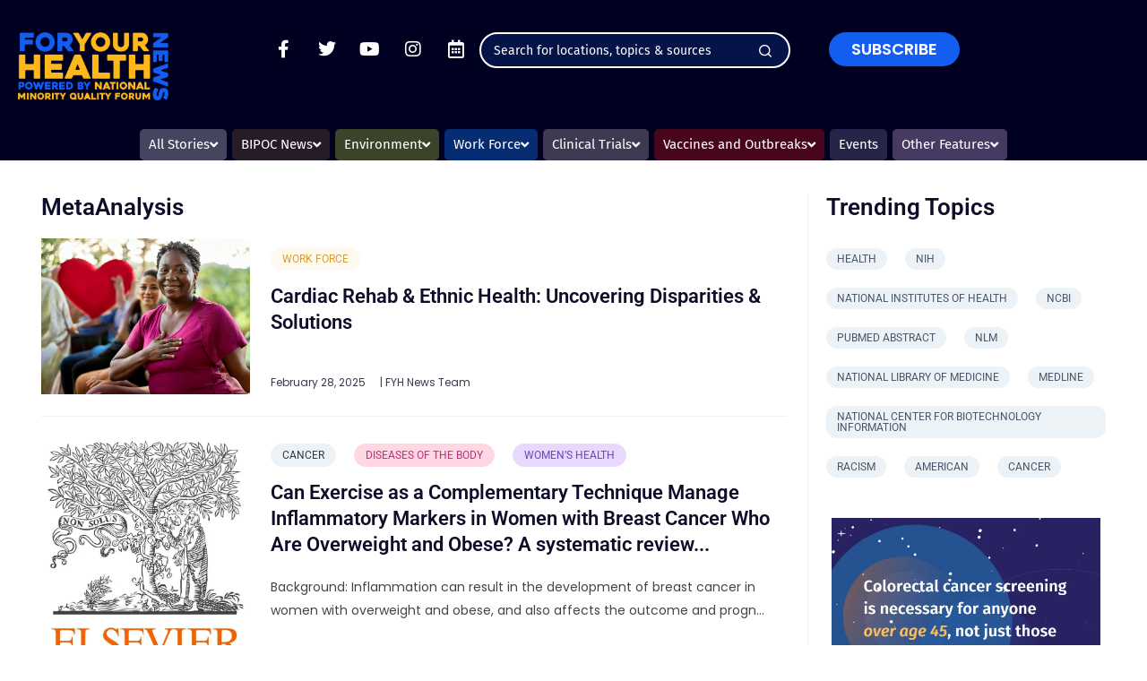

--- FILE ---
content_type: text/html; charset=utf-8
request_url: https://www.google.com/recaptcha/api2/anchor?ar=1&k=6LdepzwkAAAAAI5gKp3knhNk5FkHqUzR7xTeo23C&co=aHR0cHM6Ly9meWgubmV3czo0NDM.&hl=en&v=PoyoqOPhxBO7pBk68S4YbpHZ&size=invisible&anchor-ms=20000&execute-ms=30000&cb=fi0jaas1dhuj
body_size: 48575
content:
<!DOCTYPE HTML><html dir="ltr" lang="en"><head><meta http-equiv="Content-Type" content="text/html; charset=UTF-8">
<meta http-equiv="X-UA-Compatible" content="IE=edge">
<title>reCAPTCHA</title>
<style type="text/css">
/* cyrillic-ext */
@font-face {
  font-family: 'Roboto';
  font-style: normal;
  font-weight: 400;
  font-stretch: 100%;
  src: url(//fonts.gstatic.com/s/roboto/v48/KFO7CnqEu92Fr1ME7kSn66aGLdTylUAMa3GUBHMdazTgWw.woff2) format('woff2');
  unicode-range: U+0460-052F, U+1C80-1C8A, U+20B4, U+2DE0-2DFF, U+A640-A69F, U+FE2E-FE2F;
}
/* cyrillic */
@font-face {
  font-family: 'Roboto';
  font-style: normal;
  font-weight: 400;
  font-stretch: 100%;
  src: url(//fonts.gstatic.com/s/roboto/v48/KFO7CnqEu92Fr1ME7kSn66aGLdTylUAMa3iUBHMdazTgWw.woff2) format('woff2');
  unicode-range: U+0301, U+0400-045F, U+0490-0491, U+04B0-04B1, U+2116;
}
/* greek-ext */
@font-face {
  font-family: 'Roboto';
  font-style: normal;
  font-weight: 400;
  font-stretch: 100%;
  src: url(//fonts.gstatic.com/s/roboto/v48/KFO7CnqEu92Fr1ME7kSn66aGLdTylUAMa3CUBHMdazTgWw.woff2) format('woff2');
  unicode-range: U+1F00-1FFF;
}
/* greek */
@font-face {
  font-family: 'Roboto';
  font-style: normal;
  font-weight: 400;
  font-stretch: 100%;
  src: url(//fonts.gstatic.com/s/roboto/v48/KFO7CnqEu92Fr1ME7kSn66aGLdTylUAMa3-UBHMdazTgWw.woff2) format('woff2');
  unicode-range: U+0370-0377, U+037A-037F, U+0384-038A, U+038C, U+038E-03A1, U+03A3-03FF;
}
/* math */
@font-face {
  font-family: 'Roboto';
  font-style: normal;
  font-weight: 400;
  font-stretch: 100%;
  src: url(//fonts.gstatic.com/s/roboto/v48/KFO7CnqEu92Fr1ME7kSn66aGLdTylUAMawCUBHMdazTgWw.woff2) format('woff2');
  unicode-range: U+0302-0303, U+0305, U+0307-0308, U+0310, U+0312, U+0315, U+031A, U+0326-0327, U+032C, U+032F-0330, U+0332-0333, U+0338, U+033A, U+0346, U+034D, U+0391-03A1, U+03A3-03A9, U+03B1-03C9, U+03D1, U+03D5-03D6, U+03F0-03F1, U+03F4-03F5, U+2016-2017, U+2034-2038, U+203C, U+2040, U+2043, U+2047, U+2050, U+2057, U+205F, U+2070-2071, U+2074-208E, U+2090-209C, U+20D0-20DC, U+20E1, U+20E5-20EF, U+2100-2112, U+2114-2115, U+2117-2121, U+2123-214F, U+2190, U+2192, U+2194-21AE, U+21B0-21E5, U+21F1-21F2, U+21F4-2211, U+2213-2214, U+2216-22FF, U+2308-230B, U+2310, U+2319, U+231C-2321, U+2336-237A, U+237C, U+2395, U+239B-23B7, U+23D0, U+23DC-23E1, U+2474-2475, U+25AF, U+25B3, U+25B7, U+25BD, U+25C1, U+25CA, U+25CC, U+25FB, U+266D-266F, U+27C0-27FF, U+2900-2AFF, U+2B0E-2B11, U+2B30-2B4C, U+2BFE, U+3030, U+FF5B, U+FF5D, U+1D400-1D7FF, U+1EE00-1EEFF;
}
/* symbols */
@font-face {
  font-family: 'Roboto';
  font-style: normal;
  font-weight: 400;
  font-stretch: 100%;
  src: url(//fonts.gstatic.com/s/roboto/v48/KFO7CnqEu92Fr1ME7kSn66aGLdTylUAMaxKUBHMdazTgWw.woff2) format('woff2');
  unicode-range: U+0001-000C, U+000E-001F, U+007F-009F, U+20DD-20E0, U+20E2-20E4, U+2150-218F, U+2190, U+2192, U+2194-2199, U+21AF, U+21E6-21F0, U+21F3, U+2218-2219, U+2299, U+22C4-22C6, U+2300-243F, U+2440-244A, U+2460-24FF, U+25A0-27BF, U+2800-28FF, U+2921-2922, U+2981, U+29BF, U+29EB, U+2B00-2BFF, U+4DC0-4DFF, U+FFF9-FFFB, U+10140-1018E, U+10190-1019C, U+101A0, U+101D0-101FD, U+102E0-102FB, U+10E60-10E7E, U+1D2C0-1D2D3, U+1D2E0-1D37F, U+1F000-1F0FF, U+1F100-1F1AD, U+1F1E6-1F1FF, U+1F30D-1F30F, U+1F315, U+1F31C, U+1F31E, U+1F320-1F32C, U+1F336, U+1F378, U+1F37D, U+1F382, U+1F393-1F39F, U+1F3A7-1F3A8, U+1F3AC-1F3AF, U+1F3C2, U+1F3C4-1F3C6, U+1F3CA-1F3CE, U+1F3D4-1F3E0, U+1F3ED, U+1F3F1-1F3F3, U+1F3F5-1F3F7, U+1F408, U+1F415, U+1F41F, U+1F426, U+1F43F, U+1F441-1F442, U+1F444, U+1F446-1F449, U+1F44C-1F44E, U+1F453, U+1F46A, U+1F47D, U+1F4A3, U+1F4B0, U+1F4B3, U+1F4B9, U+1F4BB, U+1F4BF, U+1F4C8-1F4CB, U+1F4D6, U+1F4DA, U+1F4DF, U+1F4E3-1F4E6, U+1F4EA-1F4ED, U+1F4F7, U+1F4F9-1F4FB, U+1F4FD-1F4FE, U+1F503, U+1F507-1F50B, U+1F50D, U+1F512-1F513, U+1F53E-1F54A, U+1F54F-1F5FA, U+1F610, U+1F650-1F67F, U+1F687, U+1F68D, U+1F691, U+1F694, U+1F698, U+1F6AD, U+1F6B2, U+1F6B9-1F6BA, U+1F6BC, U+1F6C6-1F6CF, U+1F6D3-1F6D7, U+1F6E0-1F6EA, U+1F6F0-1F6F3, U+1F6F7-1F6FC, U+1F700-1F7FF, U+1F800-1F80B, U+1F810-1F847, U+1F850-1F859, U+1F860-1F887, U+1F890-1F8AD, U+1F8B0-1F8BB, U+1F8C0-1F8C1, U+1F900-1F90B, U+1F93B, U+1F946, U+1F984, U+1F996, U+1F9E9, U+1FA00-1FA6F, U+1FA70-1FA7C, U+1FA80-1FA89, U+1FA8F-1FAC6, U+1FACE-1FADC, U+1FADF-1FAE9, U+1FAF0-1FAF8, U+1FB00-1FBFF;
}
/* vietnamese */
@font-face {
  font-family: 'Roboto';
  font-style: normal;
  font-weight: 400;
  font-stretch: 100%;
  src: url(//fonts.gstatic.com/s/roboto/v48/KFO7CnqEu92Fr1ME7kSn66aGLdTylUAMa3OUBHMdazTgWw.woff2) format('woff2');
  unicode-range: U+0102-0103, U+0110-0111, U+0128-0129, U+0168-0169, U+01A0-01A1, U+01AF-01B0, U+0300-0301, U+0303-0304, U+0308-0309, U+0323, U+0329, U+1EA0-1EF9, U+20AB;
}
/* latin-ext */
@font-face {
  font-family: 'Roboto';
  font-style: normal;
  font-weight: 400;
  font-stretch: 100%;
  src: url(//fonts.gstatic.com/s/roboto/v48/KFO7CnqEu92Fr1ME7kSn66aGLdTylUAMa3KUBHMdazTgWw.woff2) format('woff2');
  unicode-range: U+0100-02BA, U+02BD-02C5, U+02C7-02CC, U+02CE-02D7, U+02DD-02FF, U+0304, U+0308, U+0329, U+1D00-1DBF, U+1E00-1E9F, U+1EF2-1EFF, U+2020, U+20A0-20AB, U+20AD-20C0, U+2113, U+2C60-2C7F, U+A720-A7FF;
}
/* latin */
@font-face {
  font-family: 'Roboto';
  font-style: normal;
  font-weight: 400;
  font-stretch: 100%;
  src: url(//fonts.gstatic.com/s/roboto/v48/KFO7CnqEu92Fr1ME7kSn66aGLdTylUAMa3yUBHMdazQ.woff2) format('woff2');
  unicode-range: U+0000-00FF, U+0131, U+0152-0153, U+02BB-02BC, U+02C6, U+02DA, U+02DC, U+0304, U+0308, U+0329, U+2000-206F, U+20AC, U+2122, U+2191, U+2193, U+2212, U+2215, U+FEFF, U+FFFD;
}
/* cyrillic-ext */
@font-face {
  font-family: 'Roboto';
  font-style: normal;
  font-weight: 500;
  font-stretch: 100%;
  src: url(//fonts.gstatic.com/s/roboto/v48/KFO7CnqEu92Fr1ME7kSn66aGLdTylUAMa3GUBHMdazTgWw.woff2) format('woff2');
  unicode-range: U+0460-052F, U+1C80-1C8A, U+20B4, U+2DE0-2DFF, U+A640-A69F, U+FE2E-FE2F;
}
/* cyrillic */
@font-face {
  font-family: 'Roboto';
  font-style: normal;
  font-weight: 500;
  font-stretch: 100%;
  src: url(//fonts.gstatic.com/s/roboto/v48/KFO7CnqEu92Fr1ME7kSn66aGLdTylUAMa3iUBHMdazTgWw.woff2) format('woff2');
  unicode-range: U+0301, U+0400-045F, U+0490-0491, U+04B0-04B1, U+2116;
}
/* greek-ext */
@font-face {
  font-family: 'Roboto';
  font-style: normal;
  font-weight: 500;
  font-stretch: 100%;
  src: url(//fonts.gstatic.com/s/roboto/v48/KFO7CnqEu92Fr1ME7kSn66aGLdTylUAMa3CUBHMdazTgWw.woff2) format('woff2');
  unicode-range: U+1F00-1FFF;
}
/* greek */
@font-face {
  font-family: 'Roboto';
  font-style: normal;
  font-weight: 500;
  font-stretch: 100%;
  src: url(//fonts.gstatic.com/s/roboto/v48/KFO7CnqEu92Fr1ME7kSn66aGLdTylUAMa3-UBHMdazTgWw.woff2) format('woff2');
  unicode-range: U+0370-0377, U+037A-037F, U+0384-038A, U+038C, U+038E-03A1, U+03A3-03FF;
}
/* math */
@font-face {
  font-family: 'Roboto';
  font-style: normal;
  font-weight: 500;
  font-stretch: 100%;
  src: url(//fonts.gstatic.com/s/roboto/v48/KFO7CnqEu92Fr1ME7kSn66aGLdTylUAMawCUBHMdazTgWw.woff2) format('woff2');
  unicode-range: U+0302-0303, U+0305, U+0307-0308, U+0310, U+0312, U+0315, U+031A, U+0326-0327, U+032C, U+032F-0330, U+0332-0333, U+0338, U+033A, U+0346, U+034D, U+0391-03A1, U+03A3-03A9, U+03B1-03C9, U+03D1, U+03D5-03D6, U+03F0-03F1, U+03F4-03F5, U+2016-2017, U+2034-2038, U+203C, U+2040, U+2043, U+2047, U+2050, U+2057, U+205F, U+2070-2071, U+2074-208E, U+2090-209C, U+20D0-20DC, U+20E1, U+20E5-20EF, U+2100-2112, U+2114-2115, U+2117-2121, U+2123-214F, U+2190, U+2192, U+2194-21AE, U+21B0-21E5, U+21F1-21F2, U+21F4-2211, U+2213-2214, U+2216-22FF, U+2308-230B, U+2310, U+2319, U+231C-2321, U+2336-237A, U+237C, U+2395, U+239B-23B7, U+23D0, U+23DC-23E1, U+2474-2475, U+25AF, U+25B3, U+25B7, U+25BD, U+25C1, U+25CA, U+25CC, U+25FB, U+266D-266F, U+27C0-27FF, U+2900-2AFF, U+2B0E-2B11, U+2B30-2B4C, U+2BFE, U+3030, U+FF5B, U+FF5D, U+1D400-1D7FF, U+1EE00-1EEFF;
}
/* symbols */
@font-face {
  font-family: 'Roboto';
  font-style: normal;
  font-weight: 500;
  font-stretch: 100%;
  src: url(//fonts.gstatic.com/s/roboto/v48/KFO7CnqEu92Fr1ME7kSn66aGLdTylUAMaxKUBHMdazTgWw.woff2) format('woff2');
  unicode-range: U+0001-000C, U+000E-001F, U+007F-009F, U+20DD-20E0, U+20E2-20E4, U+2150-218F, U+2190, U+2192, U+2194-2199, U+21AF, U+21E6-21F0, U+21F3, U+2218-2219, U+2299, U+22C4-22C6, U+2300-243F, U+2440-244A, U+2460-24FF, U+25A0-27BF, U+2800-28FF, U+2921-2922, U+2981, U+29BF, U+29EB, U+2B00-2BFF, U+4DC0-4DFF, U+FFF9-FFFB, U+10140-1018E, U+10190-1019C, U+101A0, U+101D0-101FD, U+102E0-102FB, U+10E60-10E7E, U+1D2C0-1D2D3, U+1D2E0-1D37F, U+1F000-1F0FF, U+1F100-1F1AD, U+1F1E6-1F1FF, U+1F30D-1F30F, U+1F315, U+1F31C, U+1F31E, U+1F320-1F32C, U+1F336, U+1F378, U+1F37D, U+1F382, U+1F393-1F39F, U+1F3A7-1F3A8, U+1F3AC-1F3AF, U+1F3C2, U+1F3C4-1F3C6, U+1F3CA-1F3CE, U+1F3D4-1F3E0, U+1F3ED, U+1F3F1-1F3F3, U+1F3F5-1F3F7, U+1F408, U+1F415, U+1F41F, U+1F426, U+1F43F, U+1F441-1F442, U+1F444, U+1F446-1F449, U+1F44C-1F44E, U+1F453, U+1F46A, U+1F47D, U+1F4A3, U+1F4B0, U+1F4B3, U+1F4B9, U+1F4BB, U+1F4BF, U+1F4C8-1F4CB, U+1F4D6, U+1F4DA, U+1F4DF, U+1F4E3-1F4E6, U+1F4EA-1F4ED, U+1F4F7, U+1F4F9-1F4FB, U+1F4FD-1F4FE, U+1F503, U+1F507-1F50B, U+1F50D, U+1F512-1F513, U+1F53E-1F54A, U+1F54F-1F5FA, U+1F610, U+1F650-1F67F, U+1F687, U+1F68D, U+1F691, U+1F694, U+1F698, U+1F6AD, U+1F6B2, U+1F6B9-1F6BA, U+1F6BC, U+1F6C6-1F6CF, U+1F6D3-1F6D7, U+1F6E0-1F6EA, U+1F6F0-1F6F3, U+1F6F7-1F6FC, U+1F700-1F7FF, U+1F800-1F80B, U+1F810-1F847, U+1F850-1F859, U+1F860-1F887, U+1F890-1F8AD, U+1F8B0-1F8BB, U+1F8C0-1F8C1, U+1F900-1F90B, U+1F93B, U+1F946, U+1F984, U+1F996, U+1F9E9, U+1FA00-1FA6F, U+1FA70-1FA7C, U+1FA80-1FA89, U+1FA8F-1FAC6, U+1FACE-1FADC, U+1FADF-1FAE9, U+1FAF0-1FAF8, U+1FB00-1FBFF;
}
/* vietnamese */
@font-face {
  font-family: 'Roboto';
  font-style: normal;
  font-weight: 500;
  font-stretch: 100%;
  src: url(//fonts.gstatic.com/s/roboto/v48/KFO7CnqEu92Fr1ME7kSn66aGLdTylUAMa3OUBHMdazTgWw.woff2) format('woff2');
  unicode-range: U+0102-0103, U+0110-0111, U+0128-0129, U+0168-0169, U+01A0-01A1, U+01AF-01B0, U+0300-0301, U+0303-0304, U+0308-0309, U+0323, U+0329, U+1EA0-1EF9, U+20AB;
}
/* latin-ext */
@font-face {
  font-family: 'Roboto';
  font-style: normal;
  font-weight: 500;
  font-stretch: 100%;
  src: url(//fonts.gstatic.com/s/roboto/v48/KFO7CnqEu92Fr1ME7kSn66aGLdTylUAMa3KUBHMdazTgWw.woff2) format('woff2');
  unicode-range: U+0100-02BA, U+02BD-02C5, U+02C7-02CC, U+02CE-02D7, U+02DD-02FF, U+0304, U+0308, U+0329, U+1D00-1DBF, U+1E00-1E9F, U+1EF2-1EFF, U+2020, U+20A0-20AB, U+20AD-20C0, U+2113, U+2C60-2C7F, U+A720-A7FF;
}
/* latin */
@font-face {
  font-family: 'Roboto';
  font-style: normal;
  font-weight: 500;
  font-stretch: 100%;
  src: url(//fonts.gstatic.com/s/roboto/v48/KFO7CnqEu92Fr1ME7kSn66aGLdTylUAMa3yUBHMdazQ.woff2) format('woff2');
  unicode-range: U+0000-00FF, U+0131, U+0152-0153, U+02BB-02BC, U+02C6, U+02DA, U+02DC, U+0304, U+0308, U+0329, U+2000-206F, U+20AC, U+2122, U+2191, U+2193, U+2212, U+2215, U+FEFF, U+FFFD;
}
/* cyrillic-ext */
@font-face {
  font-family: 'Roboto';
  font-style: normal;
  font-weight: 900;
  font-stretch: 100%;
  src: url(//fonts.gstatic.com/s/roboto/v48/KFO7CnqEu92Fr1ME7kSn66aGLdTylUAMa3GUBHMdazTgWw.woff2) format('woff2');
  unicode-range: U+0460-052F, U+1C80-1C8A, U+20B4, U+2DE0-2DFF, U+A640-A69F, U+FE2E-FE2F;
}
/* cyrillic */
@font-face {
  font-family: 'Roboto';
  font-style: normal;
  font-weight: 900;
  font-stretch: 100%;
  src: url(//fonts.gstatic.com/s/roboto/v48/KFO7CnqEu92Fr1ME7kSn66aGLdTylUAMa3iUBHMdazTgWw.woff2) format('woff2');
  unicode-range: U+0301, U+0400-045F, U+0490-0491, U+04B0-04B1, U+2116;
}
/* greek-ext */
@font-face {
  font-family: 'Roboto';
  font-style: normal;
  font-weight: 900;
  font-stretch: 100%;
  src: url(//fonts.gstatic.com/s/roboto/v48/KFO7CnqEu92Fr1ME7kSn66aGLdTylUAMa3CUBHMdazTgWw.woff2) format('woff2');
  unicode-range: U+1F00-1FFF;
}
/* greek */
@font-face {
  font-family: 'Roboto';
  font-style: normal;
  font-weight: 900;
  font-stretch: 100%;
  src: url(//fonts.gstatic.com/s/roboto/v48/KFO7CnqEu92Fr1ME7kSn66aGLdTylUAMa3-UBHMdazTgWw.woff2) format('woff2');
  unicode-range: U+0370-0377, U+037A-037F, U+0384-038A, U+038C, U+038E-03A1, U+03A3-03FF;
}
/* math */
@font-face {
  font-family: 'Roboto';
  font-style: normal;
  font-weight: 900;
  font-stretch: 100%;
  src: url(//fonts.gstatic.com/s/roboto/v48/KFO7CnqEu92Fr1ME7kSn66aGLdTylUAMawCUBHMdazTgWw.woff2) format('woff2');
  unicode-range: U+0302-0303, U+0305, U+0307-0308, U+0310, U+0312, U+0315, U+031A, U+0326-0327, U+032C, U+032F-0330, U+0332-0333, U+0338, U+033A, U+0346, U+034D, U+0391-03A1, U+03A3-03A9, U+03B1-03C9, U+03D1, U+03D5-03D6, U+03F0-03F1, U+03F4-03F5, U+2016-2017, U+2034-2038, U+203C, U+2040, U+2043, U+2047, U+2050, U+2057, U+205F, U+2070-2071, U+2074-208E, U+2090-209C, U+20D0-20DC, U+20E1, U+20E5-20EF, U+2100-2112, U+2114-2115, U+2117-2121, U+2123-214F, U+2190, U+2192, U+2194-21AE, U+21B0-21E5, U+21F1-21F2, U+21F4-2211, U+2213-2214, U+2216-22FF, U+2308-230B, U+2310, U+2319, U+231C-2321, U+2336-237A, U+237C, U+2395, U+239B-23B7, U+23D0, U+23DC-23E1, U+2474-2475, U+25AF, U+25B3, U+25B7, U+25BD, U+25C1, U+25CA, U+25CC, U+25FB, U+266D-266F, U+27C0-27FF, U+2900-2AFF, U+2B0E-2B11, U+2B30-2B4C, U+2BFE, U+3030, U+FF5B, U+FF5D, U+1D400-1D7FF, U+1EE00-1EEFF;
}
/* symbols */
@font-face {
  font-family: 'Roboto';
  font-style: normal;
  font-weight: 900;
  font-stretch: 100%;
  src: url(//fonts.gstatic.com/s/roboto/v48/KFO7CnqEu92Fr1ME7kSn66aGLdTylUAMaxKUBHMdazTgWw.woff2) format('woff2');
  unicode-range: U+0001-000C, U+000E-001F, U+007F-009F, U+20DD-20E0, U+20E2-20E4, U+2150-218F, U+2190, U+2192, U+2194-2199, U+21AF, U+21E6-21F0, U+21F3, U+2218-2219, U+2299, U+22C4-22C6, U+2300-243F, U+2440-244A, U+2460-24FF, U+25A0-27BF, U+2800-28FF, U+2921-2922, U+2981, U+29BF, U+29EB, U+2B00-2BFF, U+4DC0-4DFF, U+FFF9-FFFB, U+10140-1018E, U+10190-1019C, U+101A0, U+101D0-101FD, U+102E0-102FB, U+10E60-10E7E, U+1D2C0-1D2D3, U+1D2E0-1D37F, U+1F000-1F0FF, U+1F100-1F1AD, U+1F1E6-1F1FF, U+1F30D-1F30F, U+1F315, U+1F31C, U+1F31E, U+1F320-1F32C, U+1F336, U+1F378, U+1F37D, U+1F382, U+1F393-1F39F, U+1F3A7-1F3A8, U+1F3AC-1F3AF, U+1F3C2, U+1F3C4-1F3C6, U+1F3CA-1F3CE, U+1F3D4-1F3E0, U+1F3ED, U+1F3F1-1F3F3, U+1F3F5-1F3F7, U+1F408, U+1F415, U+1F41F, U+1F426, U+1F43F, U+1F441-1F442, U+1F444, U+1F446-1F449, U+1F44C-1F44E, U+1F453, U+1F46A, U+1F47D, U+1F4A3, U+1F4B0, U+1F4B3, U+1F4B9, U+1F4BB, U+1F4BF, U+1F4C8-1F4CB, U+1F4D6, U+1F4DA, U+1F4DF, U+1F4E3-1F4E6, U+1F4EA-1F4ED, U+1F4F7, U+1F4F9-1F4FB, U+1F4FD-1F4FE, U+1F503, U+1F507-1F50B, U+1F50D, U+1F512-1F513, U+1F53E-1F54A, U+1F54F-1F5FA, U+1F610, U+1F650-1F67F, U+1F687, U+1F68D, U+1F691, U+1F694, U+1F698, U+1F6AD, U+1F6B2, U+1F6B9-1F6BA, U+1F6BC, U+1F6C6-1F6CF, U+1F6D3-1F6D7, U+1F6E0-1F6EA, U+1F6F0-1F6F3, U+1F6F7-1F6FC, U+1F700-1F7FF, U+1F800-1F80B, U+1F810-1F847, U+1F850-1F859, U+1F860-1F887, U+1F890-1F8AD, U+1F8B0-1F8BB, U+1F8C0-1F8C1, U+1F900-1F90B, U+1F93B, U+1F946, U+1F984, U+1F996, U+1F9E9, U+1FA00-1FA6F, U+1FA70-1FA7C, U+1FA80-1FA89, U+1FA8F-1FAC6, U+1FACE-1FADC, U+1FADF-1FAE9, U+1FAF0-1FAF8, U+1FB00-1FBFF;
}
/* vietnamese */
@font-face {
  font-family: 'Roboto';
  font-style: normal;
  font-weight: 900;
  font-stretch: 100%;
  src: url(//fonts.gstatic.com/s/roboto/v48/KFO7CnqEu92Fr1ME7kSn66aGLdTylUAMa3OUBHMdazTgWw.woff2) format('woff2');
  unicode-range: U+0102-0103, U+0110-0111, U+0128-0129, U+0168-0169, U+01A0-01A1, U+01AF-01B0, U+0300-0301, U+0303-0304, U+0308-0309, U+0323, U+0329, U+1EA0-1EF9, U+20AB;
}
/* latin-ext */
@font-face {
  font-family: 'Roboto';
  font-style: normal;
  font-weight: 900;
  font-stretch: 100%;
  src: url(//fonts.gstatic.com/s/roboto/v48/KFO7CnqEu92Fr1ME7kSn66aGLdTylUAMa3KUBHMdazTgWw.woff2) format('woff2');
  unicode-range: U+0100-02BA, U+02BD-02C5, U+02C7-02CC, U+02CE-02D7, U+02DD-02FF, U+0304, U+0308, U+0329, U+1D00-1DBF, U+1E00-1E9F, U+1EF2-1EFF, U+2020, U+20A0-20AB, U+20AD-20C0, U+2113, U+2C60-2C7F, U+A720-A7FF;
}
/* latin */
@font-face {
  font-family: 'Roboto';
  font-style: normal;
  font-weight: 900;
  font-stretch: 100%;
  src: url(//fonts.gstatic.com/s/roboto/v48/KFO7CnqEu92Fr1ME7kSn66aGLdTylUAMa3yUBHMdazQ.woff2) format('woff2');
  unicode-range: U+0000-00FF, U+0131, U+0152-0153, U+02BB-02BC, U+02C6, U+02DA, U+02DC, U+0304, U+0308, U+0329, U+2000-206F, U+20AC, U+2122, U+2191, U+2193, U+2212, U+2215, U+FEFF, U+FFFD;
}

</style>
<link rel="stylesheet" type="text/css" href="https://www.gstatic.com/recaptcha/releases/PoyoqOPhxBO7pBk68S4YbpHZ/styles__ltr.css">
<script nonce="AOtGCf3YXdDfLlwLppSu3Q" type="text/javascript">window['__recaptcha_api'] = 'https://www.google.com/recaptcha/api2/';</script>
<script type="text/javascript" src="https://www.gstatic.com/recaptcha/releases/PoyoqOPhxBO7pBk68S4YbpHZ/recaptcha__en.js" nonce="AOtGCf3YXdDfLlwLppSu3Q">
      
    </script></head>
<body><div id="rc-anchor-alert" class="rc-anchor-alert"></div>
<input type="hidden" id="recaptcha-token" value="[base64]">
<script type="text/javascript" nonce="AOtGCf3YXdDfLlwLppSu3Q">
      recaptcha.anchor.Main.init("[\x22ainput\x22,[\x22bgdata\x22,\x22\x22,\[base64]/[base64]/[base64]/[base64]/[base64]/[base64]/[base64]/[base64]/[base64]/[base64]\\u003d\x22,\[base64]\x22,\x22w5jCrcKuw5PCs8Oww5HDjhVhaHVPbcKbwpswT2jCjQLDsDLCk8KXO8K4w60pbcKxAsKhU8KOYFlCNcOYAWtoPxXCoTvDtBx7M8Ovw6fDnMOuw6Y3K2zDgFY6wrDDlDbCiUBdwqvDssKaHB3DuVPCoMOBAnPDnkrCmcOxPsO1f8Kuw53Dn8K0wos5w7/CucONfBnCtyDCjV/Cg1Npw7zDsFAFd0gXCcOyZ8Kpw5XDjcKUAsOOwq8iNMO6woTDpMKWw4fDkcKuwofCoBvCggrCuG1hIFzDkg/ChADCqcO7McKgREw/JVPCoMOIPUnDqMO+w7HDqcOrHTIKwpPDlQDDisKiw65pw5UeFsKfCsK6cMK6GRPDgk3CgcOOJE5dw7lpwqtMwrHDulsGYFc/OsOlw7FNby/CncKQVsKoB8Kfw7V7w7PDvA3CvlnChRjDjsKVLcK5F2prPQhadcKTBsOgEcOEE3QRw6rCgm/DqcOpdsKVwpnCgcOHwqpsd8KYwp3CsyzCqsKRwq3Ckgtrwpt8w6bCvsKxw7vCrn3DmywMwqvCrcK6w6YcwpXDjyMOwrDCplhZNsOTGMO3w4dOw512w57ClMO+AAl7w7JPw73Cr3DDgFvDk3XDg2wMw5diYsKkdX/DjD4cZXIFR8KUwpLCoAB1w4/DrcOPw4zDhFdzJVULw4jDskjDpEs/[base64]/Cv8KKf8OYwo4qbgkEUyLCqhjCgsOqG8K7b2zCv2xJfMKIwqh3w6ZDwrTCoMOnwqnCgMKCDcOrSgnDt8OgwofCu1dfwrUoRsKPw7hPUMOYG07DumnChjYJNMKBaXLDqMKwwqrCrw7DhTrCq8KkVXFJwrbCjjzCi2/CqiB4J8KKWMO6KGrDp8KIworDtMK6cTLCtXU6IMOLC8OFwqxGw6zCk8O7IsKjw6TCoBfCog/CrW8RXsKDbzMmw5/CsRxGcsOowqbChUTDiTwcwopOwr0zOk/[base64]/DmxcLwoMFwqZpwqpKw7tia8K0JhxbAVTCi8KKw4pAw7IwF8O5woFvw4PDhiXCs8KWccKsw4nCucOsFsKMwqzCkMOqW8O+McKAw7zDj8OBw4ckw4U1wo3CvEoMwqTCtTzCv8KEwpRuw6PCvsOWe3vCqsOEFg7Dnm/Co8KTTAXCkMOBw77DnHwSwpJfw7FoAsKdN017ZTUmw5xVwobDmxYKXsOJN8K9VcOfw4/CoMO0B1bCsMOCQcKML8KpwpM6w41IwpjDqcOWw7BXwq7DqsKywqE2w4fDoE/ClRk4wrcMwoRiw6zDqQR+dMORw6nDlMOVH2A7dsK7w4Nnw7LCrFMBwpfDtcOEwoPCnMKQwq7ChsOqKsK4woR8wq4VwpVow4XClig4w6fCiz/DmlbDli5RTsOywrRDw5gcK8ONw5HDjsKtZwXClD8CWirCicO2A8KTwrPDkTLCp1k+a8OwwqpHw598DgYBwoPDrsKgacOCesKdwoJqwo/DhmHDk8K7LTbDpCLCi8O/w7hpMgrDgEFkwoMWw40bb1vDsMOCw7F4CljCm8K7UgbDv0EwwpTDmTzCtWzDpgkCw7/CqUjCvjF/[base64]/DglAGwq9BIcKUwpTDvFEKw6AqLcO1w7jCpsOiw4nCosKUAcKkS0VSKSTDkMONw4gsw4xFblUFw7TDilXDuMKIw73ChcOGwoTCq8OlwrkAfcKBcDzCm2HDssOiwqxhMMKKJWHCiifDqMOAw67DrMKvZT/CscKJHQvCsFAifsO2woHDiMKjw7A2GWdbTk3CgMK/w4oTdMOGM1bDg8KOaG/Cj8O5w5N3YMK/McKUIcKOGMKZwoJRwq7CkSQ9wolqw5nDtRRMworCoEQ2woDDlFVrJMO1wrBDw5HDnnLCnGkswpbCosOJw4vCscKnw5FbHV5YUm/[base64]/[base64]/DtMK0OnZzw4jDrsKiw5Q5a8Osw4nCqyPCv8KFw4E4wp3Cu8KIwq3CkMO/w4bDsMOswpRMw6jDvcK8dz0jZ8KAwpXDssOrw68zMB0zwoUlH1vCmXHCucONw7TCsMOwXcKHYlDDgXUsw4kuwrVEw5jChX7Dl8KieQ7Duh/DgsOlw6rCuUTDpkTDtcO9woMdaxXCuHdvwr0fw6knw7l8JcKOP1xpwqLCoMKOw6PDrgDCkAvCrVfCsmPCuzpSWcOTMwBnD8K5wojDggM7w4XCpCnDt8KvCsK5CXnDocK4wqbClzbDiz4Cw5TClkctE1VRwo8GCcOVNsOjw6jCgT/[base64]/Cq8Kudzg0w4B8w6JBw5bCjsKUw7bDkcKueDhnwq4sw6FgfBTCu8KHw5Etw6JMwqt5YRTDrcOpNykuVTnCssOGT8OVwrLClsOLLMKdw4I8GsKrwqwOwp7ClsK3TnpOwq0ww7oiwr4SwrjDt8KQTcKbwrd9fxbCg2wew6sTWDU/wpktw5DDgcOhwrXDr8Kfw70IwoV+HVHDusK/[base64]/[base64]/CgsOTCsK5bcOaw6dbw4/DncKbw7rDoE4aA8KqwqdKwqPCtWIrw5/DtzPCk8KBwqYUwojDhgXDkz1lwpxWQ8K2wrTCpUrDisKowpLDkMOXwqQ1CMKdwro/LsOmcsO2GcOXwqjDsTM5w6QNVRwYBUMoEyzDpsKnMyjDqcOrIMOLw4/CnQHDjMK6LSEZGsK7WhETEMOeIg7CiQc9PsKqw6DCssK2M3bDmk7DlsOiwqrCnsKCVMKqw67ChA/Cr8Kkw7lGwpgqDyzDoTAZwo5kwpRHOUpbwpLCqsKBBsOpf1LDvW8jwprDi8OZw7rDjGZcw7XDucK8XcKcUBpTdDXDilUhR8KmwoDDhW4xa19cVF7DiE7DqkRTw7QSLQXDpjjDuUxAO8O5w5/CnG/Dg8OZH3VCw65gfGBfw5fDlMO9wr04wpwfwqNOwqHDrkgVXXjCt2N7QcKSQMK9wpHCpBPCminCuQYCUMOswol0DiHCtsOhwp7CiwrDhsOTw4XDsWBzDAjDlgHDgMKDw6dvw4PCiUlpworDiGALw6PDj2YeMsKiRcKJPMK6wr1Vw6rDtsKNb3PDhSvCjjjCs03Crh/DtF3CqlbDrMKMAcKCFMKxMsKtWFDCum9nwo/DgUgKaR49KhvCkHjCgg/DssOMFU8xwqJiwo8Aw5HDqsKCJ2QSw7/[base64]/[base64]/[base64]/CtcO/w5d7wpZxw4RVZCvCosOowpzDpMKKw4/ColrDqcKfw6VBFQYrwr4Jw5YTVSXCt8Odw70mw44hNEjDqMKmRMK6aV97w7RUMm7DhMKNwp7DuMOsRG7DgirCqMOrJsK2IcKhw7zCg8KdGh1fwr/CpsKmCcKdGwXDkHrCusOzw5QOIU3DgwfCqsKtw5nDvFc9RMKQw4VTwrwnw449QhcQOxwVwpzDsiNWUMKpwqpkw5h+wpzCpcOZw4/CqkpswosHw4FgSm50w7oBwppFw7/DoEwtw5PCksOIw4NCXsONRcOMwowPwpvCkAXDkcOVw77DhsKCwrQJacOnw6YDL8KAwqbDg8KCwqtCbcKOwqJwwrjDqRzCqsKHwptiG8K/J0VkwobDncK7A8K6ZlZqZsOOw5lGfsKnccKKw7QvERc+WMOWIsK9wrt7M8OXWcOuw7BUw6jDnRXDuMOew7fCjmPCqsK+JGvCm8KRI8KAMcO/w6vDoQVLJMKvwrnDrcKAEsKwwpc3w4LDkzh7w54VQcKNworDlsOQYMOeSV7CuUkqWwRWTjzDnjLCs8KWcHwRwpPCin5XwpLDv8KMw7nCmMO5AQrCiAnDrwLDnzJTMMOBek18wo7CkMKbFMKABD4FQcKwwqQMw4TDm8KeU8KIXxHCnw/CgsOJL8OYPsOAw7oywq/DiRYsWMOOw7QtwqExwpEAw78Pw4c7wovDvcO0SnfDl0ptRT/[base64]/wqnCmkPDv8OOw6glw70oBCbDpDHCs8Kzw50/wp7Cu8ODwr3Ch8KjIh4ewrrDowNIHnPDvMK1TMO1YcKfwpNJG8OnHsKTw7wRL3UiQ0Unw53DiXfCvmsiBsO/a3fDlMK2I0LCgMKONcOIw6NpBk3Cqi9zUBbDr3JmwqlAwoPDvUoXw4kGBsK6T1wcR8OLw6wpwpdSWDMKG8O/w70easKUesKrVcO3RiPClMOFw4Urw7LDtsOxw6nDrMOTDhnChMKxbMOFc8KjR03CgzrDgsOJw7XCiMOew4hMwqHDisOdw4jCmsODe2AsNcK5wp0Ow6nCsGdmVlzDrlErUsOjw6DDkMO5w5wtRsOAEMOkQsKgw5bCoQAVD8Ofw7bDvF/DlcOgSjkywoXDiRUjN8O9YQTCk8Kyw503wqJywoDDij1Hw7HDmcOPw5rDuXRCwrzDjsO5IE1AwovCnMOLVMKWwqREc2hXw7kowrPCilRZwqzChBACSmfCrHDCtAfCnsOWNcK2wpseTwrCs0HDmg/Cjj/DjXs0w7d4w79HwoLChjDDn2TCksOqainCikvDlcOrOsKgJVhxK13CmH8gwpfDo8Kxwr/[base64]/Ux9QBBXDrXhGw5HDh8OiP8O/d8K0RiUvwpkEwo7Dp8OhwpZbEcOtwrR3U8O4w7wDw6IlJiEZw5PCo8OtwqjCmcK/[base64]/DtcKJwq5LM0XDpMKdekjCrztiw6NOGhl4KHwHwozDlsObw6XDmcK3wrrClEDCkkIXHcOYwo42eMK/[base64]/w57DqRF/[base64]/PsKPVsOZw7dzwoLDhCPCjsKTw5vCs3/DoEtxIAnDrMOPwoEmw6DDuGzCq8O/QsKPE8KYw6bDpMOjw5hiwpfCvSnCk8K2w7LCjyrCtcO1MsO+OMOaczDCiMK6dcKuFj1Yw6luw7nDnl/DtcOgw6hCwp4zW1Vaw6XDucOQw4vCjsOuwrnDssOfw7cTwqpgE8KtdsOkw53Cs8KBw7vDuMKWwqsGw6HDnwdNfkkFXsOpw6Udw5LCvH7DniTDq8O6wr7DphLCqsOrwrB6w6fDokTDhDpIw75cOMKHK8KAWWfDnMK9wrU8fcKPFTlpcMK8wpRUwojDi3DCt8K/wq4eKg0Qw486FnVEw7FFXMORI3DDmsKUaW7CvcOOFMK/HC3Cuw/CjsOWw7vCj8K2LC1sw4J5wrRuZ3ljPMOmPsKqwqrCh8OUF2rDnsOvwqkAwp0Zw49AwoHClcKneMKSw6LDvHPDjU/CvcKsYcKCJytRw4DDgMKkwoTCpQx4w7vCiMK2w7U7O8OqB8ORBMOcCT9LScOFwpvCnFs/[base64]/[base64]/CjsO/w5rCrMKLw5MDw5jDtsOUwqBkwpIGCcOUM8O7MMKrNsKtw7vCgMOiwojClMKTHR0lcSkjwp7DisOuVnHCg2k4VMO2CsObwrjCg8KFGMKRdMK0wo3Do8O+w5vDicOtDz5Sw7puwp0cOsO4X8OifsOqw51bE8KzKxTCulfDgMO/wqk0T0/CvCXDq8KWRcOLVcO5MsOhw6RBX8Kcbi0fRijDrkfDvcKzw6taMgPCnQs2Wnl/Uw9CCMOowrrDrMKqVMODEmo4EFrDt8OQasO0X8OYwrkCX8KowqhtRcKBwpo3Ax4OLSo1emQfacOxL3TCiGPCoQc+wrJDwrnCoMO1FkAZwoZZf8OqwonCnMKrw7LCtMOEw7vDscO1GMO+wr85w4DCoxHDn8Oca8OGRsK4WAzCiBYSw4ESKcOywr/DphZFw7ouH8KOUC7CpMOyw5xgw7LCin5bwrnCsl1Nw5HDnxEFwp02w6hhPTHCvcOhLsOkw4UuwrfCkMKhw5jChTvCnMKlNcKKwrHDtcOFBcOewo/[base64]/[base64]/[base64]/CtMKObcODwpBCw4shAcO2Pw/[base64]/DlcOWw5I3EnbCrsKXDMOwAWfClRrCimLCn8KkPwzDnijCrkXDlMKAwqrCoR4lCERjaiAZJ8KbesK9wofDs0/[base64]/Dh08sWMKlL2/CkCPCvMKUAMOYBQvCnsO5e8KtYsK8w7TDgn0/PTjCrlAJwpsiw5rCtsKnHcKOKcOXacOyw7TDvMO3wq9Vw5Qhw4rDomrCsxgqe0lVw4cfw4PCnhx6Xj0JXSJowoEldWZxEMOAwofCgx/DjTQDPMK/w6Fcw4lXwoXDrMOpw4wUJk/[base64]/CpcOjRMOTw616w6VgMjYcbcKMM8KZwqBYwowRwqVmVktPKWzDmTzDnsKqwpMqw5QMwprCu0JeJSjCkFMoI8OuN1dNBcKeZsKvwonDgcK2w7PDi1g7a8Ouwo/DtsOmZAnCpjNSwoPDucOmGsKJOn03w7fDkBoRVgI8w7AxwrsAbsOZEMKCLjrDk8KbW37Dk8KKXn7DgsOqNSVURwoCZ8KuwpEMEXEqwrtwTi7Dm0oJDnhCWX8VJgvCrcOjw7rCjMO3KMKiHU/[base64]/CMO4J8OmwpLDgsK/[base64]/w7XCo0XDgsOhw6vDmsOowq4Ww6/Dr8O3WQ/DuXTDlHoewq0fwrLCpz1lw6PChTPClDBKw67DviIFF8Orw5bCnQrDnj1Owp4Kw5TCuMK2w79cH1NaO8KRIMKbKcOqwpFzw4/CqcKrw7g0DSkdPMKNLggQfFgZwpzDnybCjWQWSx1lw6nChWlxw4XCvU92w4zChy/DmsKnAcKcWQ0Vwp3Dl8KkwojDgMO6w6rDs8Ojwp3DkMKtwrHDpHHCkUogw4xcwpTDtWHDjMKrH0sHZw0Pw5gsYUZzwo9uKMKwaD5eTR3DnsKvw7jDvMOtwq14w6Ynw5xef1/DjV3CscKcDg1iwoUMQMO7d8OTwpYFM8KHwooUwoxMBXxvw4oJwoBlYMOUHz7CuyPCgn5Nw6LDv8OCwq7CgsK4wpLDmVzDqDnDgMK5ZsOOw53Dg8KrNcKGw4DCrz51wpcfEMK1w7EFw6wwwrTCssOgFcKAw603w4kNXHbDnsORwqDCjT4EworChMKjDMOww5Ulw4PDoy/Dq8Kyw7jDv8KTNwfDoh7DusOBw5I0w7HDtMKNwrBuw6RrUVXDqlTDjFrCscOQH8KOw7wpAwnDqcOaw7lMIRPDl8Obw47Dth/CsMO1w7DDucObdkR0YMKUD1LDrcOFw6UEBsK2w55Qwqwdw7bCkcOuKm3CusKxRC0fb8Oew6hRTgNoGxnDlALDlkozw5VEwqBJDT43MsOAwpZEHxXCnyzDgDcaw4sPAG/[base64]/[base64]/XMOMUnRBNWDDrMKnbcKzw5jClAHDungbX0/Dtxo9fW0sw6HDnCHDrTXDvEbDgMOAwrvDkcO2NsOeLcOwwq5JRDViIMKAw47Ci8OpTMK5D1N4bMO3w5tCw67DjlNCwqbDk8OIwrgiwp9lw5/ClgrDuEXCqWTCgcOnUMKPVQ1XwoTDnGXCrTYkS03CvyPCqsO5wpHDiMOfXCB/w5/DpcKNaBDCjMO5w6gIwo1qJ8O6H8OaKcO1wql6ZsKnw6pqwoPCm01IDTFsAMOhw4tmK8OVXhs9NEV7UcKhd8Odwp42w7piwqcPYsO2NsKKZMOkXX/[base64]/CpMOQwqTCn8KMRyPDlWpLXXJFwpfDlcKvUzh+wr7CtcKBUGAbQcKQMh9Pw7oPwplGH8OAw7t+wr7CiivCrMOTNMONC1gkJW4oecOOw4YTVMOAwrcCwosJbkU1wpvCtm5bw4jDmEbDusKGOMKGwplhVcKQAcOTW8O/wrPChENgwpPDvcKrw5Qzw67DocOVw4vCmwDCj8Omw485Ni7DgsOvXRh6IcKCw5p/w5cVCRZiwrUNwrBqdCzDmS9FJ8K0TsODDsKMwqcywokpwpHDqTtuTmTCqEECw65uFnhTPsKhw6fDrDM0XVfCu2HCrcOfP8Oww63DmcOhbmAlEX5xSRXDlk3Ck1XDoyU/w5BWw6ZZwq17cicrPcKfJhR2w4BFCgrCtcKaVnPClsOGFcK+QMOlw4/[base64]/TE97woPCtzUJacK5w4DCvMK1BEvDsRBwRwbCrA/[base64]/Cun3Du8Opw73Dsj5QP8KmNSbCrTnCqsO3w53CtSI5bmrCjW/[base64]/wpASDsKowp7Dp8K4w5ZeBcKhHA49wo0hZ8KUw4nDsCNrwrHDvnk0woAFw6/DrcO7wqfDsMKcw5TDrm1Ew5/ChD0tewDCmcKxw5o8Cnp3D0nCkA/CojFCwoh8wp3Cj3M6w4TCmzPDoCXCj8K9ZFrDsGfDhSUGdBDCp8KPSlAXw5rDvVDDoQrDu0xMw6/Dl8OAwqTDvzN3w44AQ8OSDMO2w57CgMObdMKnTMOswpbDq8KgdcOVHcOEIsK3wrrCrsKtw680wpDDpyc1w4pwwp45wr55w47DvA7DvkTDjcKXwr/CkkM9wpbDisOGJ0ZnwoPDm3TCqTDCgEDDqmATw5Eiw7Raw6svH3ljHzglOcO8GMKAwoEEw5vDtUlqJj0Cw6DCusOmFsO8VlMcw7jDs8KEw63DpcOzwp8ywrjDksO1PsKlw6jCssK/aiQMw7/CoDDCsDzCpXLCmxLClVDCgW4rd3k8wqxtwoXCq25dwrjCu8OUwrLDs8OmwpcjwqgMNsOMwrB4K3ABw7lQOsOAw6NAw58HQFAjw5EbVVvCv8OpFy5Owq/DkCjDocK0wqPCjcKdwpXCnMKKMcKEe8KXwpMDCj9LMgzCsMKZCsO/UsKzMcKMwoDDgwbCpgTDjxR+ZEk2PMOoVDfCgyrDnk7Du8O/M8ORDMOowq80d2rDocOmw6jDlMKaCcKXwoNWw4TDu3zCpQ5yZmlYwpTDjsOYw4vCqMKuwoAcw7FAPcKWPFnCksK4w4Ibwq/Ct0bClkIxwpbDliFDdMKmwq/[base64]/McK7woPDrMOVWsK0dC5vESsIwo7CsG3ChMK6worCtMOmCcK+CRfDiQp4wrzCiMOPwoLDqMKVNhvCsVgxwq3CicKYw4Z2eGHCjSw2w4lVwrrDrnhAP8OWHTLDksKIwppXcwl+R8K4wrwvw63Cp8O7wrlgwp/[base64]/DqBrCrsKaHVhDF2/Dp2nDoyN6PA1NwqDDmzRSI8KVZMKzNB3Cu8Oyw6jDhzHDjcOCXXbCncKzwpBjw7wRJRkDTDXDkMO4DsKYVXxQDMOfw6ZUwprDmnzCnGliwpTCkMOpLMOxAWbDridcw6F8wozDk8KWY0TCukt+CsOewqjDr8OVXMOpw5TCp03CsDMUSMKqVCFyfcKTU8K/wqgpw7oBwrnCgsKNw5LCh3wZw6LCgWpKVMO/woE5EcKHDn4xTMOuw77DicK6w7HDpCHCh8KSwrfCpG3Dj1fCs0PDt8Kof2nDj2vDjAfDnk08w65Yw5Exwp7DnTwFwr/[base64]/ClMKswrFqwoJ+TsKBw4DDrsKYw6gNw4PCoMK9wq/[base64]/Ctl8wTsOOYQ83dwchw55/[base64]/wpB9E8KkZnUcUcOlwpjCtsOpSsOaw7sRGsOMw4pfU0/DkW/DrcO+wpUwQcKtw6otFyt3wp8SAcO2GsOuw5QxYsKLMzM/wpbCnMKDw75awpHDnMK4JB3CuCrCmUEROcKiw5E3wrfCk1MmcEgaGUNzwq0oJ0VSD8OZGw0bNFHDmsK3IsKAwpjCj8KBw6TDkFg7A8KkwprDgzEbP8KQw7MMC1LCoEJ/amkfw5vDscKkwqPDsU7Diy1jZsK6bVQ8wqDDvUdpwobDvBDDql9+worCsgcTAx3DgUE1wpDClTvDjMKgwop7DcKfwrRAeC3DqzfCvkdFccOvw5MOAsOfPjouaC4lBDvCtkxhZ8OGTMOtwr4oN2oEwrsBwo3Cu0p2I8OmSsKHfhnDrCl/XMOew6TCmcOuEMOKw5Rgw4DCtyAUI3g0C8O0HFLCocOHw7UGN8KhwpwxCiRsw7XDl8ORwo/DtsKtEcKpw78JUMK/wqHDjCXCgMKBFMK8w7ksw7vDqmYoaD7CpcK9C29XLMKTGxVoNijDjD/CtMO3w63DoyUCHQJqFQrCvMKeHMKEZWkFwoEhd8O0w6t1V8OUBcOTw4UfGlEmwqPCgcKcbAnDmsKgwoxOw7rDscK5w4jDnh3CpcOKwrRMb8KkXHjDrsO8w43DkUF0DsOJwod/w4bCrEZOw5LDgMO0w5HDosK0w5JGw4LCm8OKwph3AQFSA0skd1LCkj1vPHUeYwgVwqQvw6IYdcKNw685NDLDksOoB8O6woNDw4YTw43Du8KuaQlOKUbDvFUYwprDkz1ew5bDscOtE8K7bgHCq8OxRHLCrDUkZB/[base64]/Dj8Ksw4U+w6LCicOxwpUDwqo+wqnDimHDkUTCgMKAIsKCNw3ClMK8P13DssKbLMOaw4ATw5ZIUXAxw4osYAbCq8O4w77DvUJgwpZBMcKJOcOjasK7w4ovIGpfw4XCk8KkM8K2w5/[base64]/[base64]/[base64]/DhGtAw6BoRsKBD27DhzUBY0bCiMO3fwx2wp9Ew605wrc/[base64]/CsUXDtMO1wqggDsK/w4PCsBvCkcKrf8Oaw5g6PMOAw63Dl1bCpS/CvsKVwpjCuTfDlMKxXcOCw6HCpm8WJMKqwp1mbcOffDZpQMK+w5UqwqB3w5XDlWZbwp/[base64]/el3CpyDDm3zDncOoJ8Oxw5tAI2DCl0fDvsO7woHDtcKHw67DqS3Ds8O2wozDk8KQwqfCu8O6BsKGfUwHFz3CtsObw5bDswB9YxNDK8O+CDIAwpvDpRfDi8OawqPDicOpw7vDoBnClTcPw7/ChDnDh1kAw6zCucKsQsK9w6zDv8O5w4cuwqtzw6zCu0Qsw6dgw4dNWcKQwrrDjcOAEsKowpzCowzCpcKFwrvCucKweFrClsOYw782w7Nqw5MPw7Uzw7/[base64]/Dj3ppw4JxP8OxwpLDmiDDv8KxAxfCj8KMwqDCssKVJcOTw73DiMOvw6vDo3fCimwwwqXCu8O+woAXw6Uew6XCrcKKw5IAccO3GsO6ZcKRw47DgVcCR2Yjw43CpjkEw4HCrcKcw6RNLsK/[base64]/Dq8KZe1x4YMK7w6lxOE54wppKGQrCtEULWcOcwoccwqhYIsO7W8KySxsCw6/CmRp1OhF/csKlw6dZU8KQw5PCpH0qwqTCqsObw4tOw5ZDwrvCkcKwwqHCvsKaSkLDuMOPw5VywrBGw6xZwpI5fcK5dcOsw4A5w7wbHi3CoHrCrsKPQsO6SR1dw6sNcMKLDyPDuwMlfsOLH8KzfcOeacOVw4LDlMOHwrTChcKef8OCasO7w43Cq1I/wpjDm3PDi8KMS1fCqFQaEMOQUMOcwpXCiQ0UesKAEMOGwoZhbcOwcQYiAH/ChSxUwoHDjcKmw4JawqgnInJFDhzCom7Du8Omw70YVTdEw63Duk7DqVplNhMvUcKswptKCUxtJMKEwrTDisORDMO7w6d+ARgMVMOMwqYOAMKywqvDrMOwCsO/CyBVwoDDs1/DkcOPMyDCq8OnVl4vw6LCi3DDo0nDjkQZwoczwqUKw6k6wp/[base64]/QcKKUcKHw4N1QsK9wp3Dv8OWP8OtaMK3wr/[base64]/DuMKMM3RPSsOlbsKAw50pwrIfw5QWE0/DqznDq8OXQizCncOif21tw79LRsOnw7Qjw4BpJ0IawpfChDLDgQ3CoMKHFMOuWDrDnTRgeMKhw6HDlMKyw7LCiDNgCQHDokvClcOow4nDlz7CrTvCvcK7Rj/DtXPDk1zDkS3DgFrCv8KJwrEYWMKsfHHCqEh0A2LCmsKDw4w0wpsgesO8wqliw4HCjcOww6Jywr3CjsK6w7DDqXXDvxFoworDkTbClS8MT1ZHKmsJwr1zRMOcwp0mw6FlwrjDhRHDjnVnXzJ8w6nDkcOeKRZ7wozDhcOwwp/ClsOAMG/ChsKRbxXDvBHDnELDrMK6w7TCvnFZwpQkFjF7HsKHDUDDoX8CfkTDg8OPwo3DscKaWxvDj8OFw6g1O8K/w7TDsMK5w6/CpcOoKcOnwp8QwrAbwoHCt8Ozw6PCvMKWwrTDnMKNwpbCnWdBDhnDksOMbcKFH2MwwqRtwqTCnsK/w7zDrDHCtMKRwqHDtwdQCV0SNHDCp1DChMO2w4FgwpY9E8KJwpfCv8Ozw4dmw5V/[base64]/Dk8O7w7Emw7cuMh3DosKAw7rCrBJrwqjCiBfCgsOoCmEBw7h1GsKTw5x7CcKRcsKBSMO8wofCpcK9w64GEMKqwqgtAULDiCQBMGbCoDZFfMKyKMOiIXMMw61BwpfDiMO/S8ORw7zCjcOPUsO3VMKva8KBwpfDvlbDjiAefEAqwrXCs8KRJMK/w5TCgsKpJHI+e1pXGMODVkrDtsOMLXzCt3EuVsKow7LDpsKfw45RY8KAJ8KCwo02w5xkeAzCjsOow4/CqsKeWhwmw7YFw7DCmsKAbMKKN8OFQcKCJsKNJiU+wr8IBmA5A23CpEZVwo/DmTtPw7x1DRwpTsOEH8KZwqUhLMKaMTVswpg6acOnw6Mqe8OPw5QLw68mA2TDh8K9w6F3G8Kiw7pXYcO4WifCs0TCvUvCtB/[base64]/CrATCpGrCisOuVEpPwqMwwpdnbcKQazPChsOyw7/[base64]/CngrCm8OLwoDDuBQ4NsKQwpLDmk0idcOVw4/DrcKVw73DlUvCvQl4TsOnM8KFEMKnw77DocK7IQZ0wrrCo8KlWnw2c8K1PjLCv0gLwoFAcVV1UMONYkDCiWnCjMO1FMO1WBTCl3o9QcKKUMK2wonCmHxjfcOSwrDCq8Kmw5HDsTpcw6dTMcONw4svAGPDuxBTBnd0w4AQw5QqZsOSEQB6csKSUW/DlxIZOsOWw6EAw6vCv8OlSsK5w7LDksKSw6gjFxfCp8KGwojCikPCvXokwrcQw7VKw5rDgFLCjMOFGMKpw4o/GsKRScOgwq56NcOzw7cBw57DjcKiw6PCrTbDvEJoTMKkw6cACE3CocOTUMOtVcOebWwLaw3DqMOaTwo8e8OHSMONw6Z3M3jDjVoSDBpxwotbw7kuWcK8IMKWw7fDqgLDmFt3bmfDqCXDgsKZAsKoQkYcw5N5ZDHChX5Zwocpw4fCt8K2NBPCqG/Dm8KjYsKObcOOw4wxQcOaBcKQdFDDgnEDcMOtwpLCnQ9Iw4rDoMOSWsKdeMK5Mnp2w4Z0w5BTw4gKLjcgaEDCpQ/CncOkFQ06w5PCqMO2wpfCmxcLw7M0wofDjB3DvjgCwqHCiMOcBsOLEcKHw70zLMKZwpIJwr3CgsKkQjwbIcOrLsKyw67Dtnw7w4xpwrXCqF/Dr1BlCcKIw78nwrIjAUDDocO/UEPDn3x5TsK4P3PDj23CrHfDuQ5fNMKEMMOxw7TDv8OkwpnDocKvQMKkw67CkUXDjmTDh3RCwrxnwpNewpV3KMKzw4HDi8O/PMK3wr/CpCXDjcKtacOKwpDCvcOTwoTCisKAwrhHwpE1w5dySDHCuiLDoHYte8ObUMKaR8KMw6HCni58w69zeAjDkgIdw5lDFRTDocOaw5zDhcKhw4/[base64]/DucKEwozDiW/DmUdNw4EpVcKzEcOkdhQewqnCvAXDhsO7KE/DiXZRwoXDo8KlwoIqHsO9a3bCmsK6W0DCi3R2d8OOKMKRwqLDv8KEfMKuPsOWEVhQwqbCiMK+wpjDscKcAy7DoMOQw75ZC8Kzw5TDkcKCw5QLFCbCqsK6UwwiRyXDrcKFw7rDkcKtTGYRacOzN8OgwrEnwrsmUH/DhcOtwpoUwr7CkWHCsE3DkcKTCMKSYwYZIsONwps/wpDCjzPDqMOacMOEexjDjcKmdcK5w5coRy86FQBGXcOQYVDCm8OlTcOLw5nDmsOrM8Oaw5RowqLDnMKDwpsYw4x2O8OTCHF9wqtCH8K0w4Z2w58Iwq7DocKqwq/CvjbDhsK8QcKQLU9XdV59ZcOBQcO7w4tZw4zDusKHwr/Cp8KMw53Cmml1UxsjKQ5GZjBsw5TCk8OZVcOCTyXChEHDkcKdwp/DgALDm8KTwpBwEj3DvQxjwqFzLMO0w4ciwq1rGUrDsMOHLsONwr0JTWUaw4TChsOmFRLCssODw6fCh3zDuMKhClUJwrRUw6kjdMOswoJUS1LChx4jw7FFSsKnJ1bCpGDCiCvCgQVmGsKDa8KWW8OkecO/TcOswpAWCXIrPSzCm8KtfwrDpsODw5/Dri3DnsO8w6VQGRvCt3bDpllyw5R5J8KWXMKpwo9kXRE6QMOsw6RNJsK6KD/[base64]/Dj8O0V8KJw4nCqcKZdcO5wqI/cBnCmA/[base64]/w6gZwrRtARzDkDHCtMO+w6TCqj3DqcK/KcO3XW4wI8OWD8OSwoPCtnrCgcOaZcKwOy/DhsOkwojDrsKzKTLCjMO+YcOJwrNYwpjDrMOgwpnChsOkcWnDn3fCqcO1w6oTwojDrcKNABBWU1VCwp/Cm2B4dwbCjFNLwq/Dj8K5wqgAIcOewpxDwpRDw4cRWyPCn8Khwrt1asKSwpIIRcKAwp5pwo/CgARDFcOAwo3CisORw7lQw6DCvAHDsl1dAksjA3jDiMKdwpNIek4xw4zDvMKgwrLCrn/Cj8OdZE00w6vDrz4jR8KCwonCpsKYbcOkBMKewp3DvWwCP1XDh0XDtsOfwqLCimvCtMO2fQjCksKfwo0UXUzCu1HDhTvCpCbCqycKw6/[base64]/DvVDCjgDDmljDhA8EcGDDhx8rajxdHMKzRhvDhsKTwpfDksKFwrhow502w5TDl0/Dm1BXQMKhADkKJR/CrMO1JCfDgsOqw67DgBpRfGvCgMKpw6RXcsKLwoQ0woQCIsKoQwU9PMOtwqV3aVJJwp8LVcOIwoU3wodULcOvUDvCisKaw60jwpDCiMOSLMOvwqJQTsOTa3/DuSPCj07CpwVWwpM5AQJANELDkDgSacO9wpIawofCsMOQwpfDhE0xcMKITcODACV6NcKpwpoww7LCqDVJwr8zwotdwq7CnB9RAhZ4LcKKwqPDqnDCkcOAworDhg3CpmbClGsvw6zDviZKw6DDvQUqMsOrQkt3LsKmWsKTIR/Dv8KRTsKWwpXDj8KXYRBUwqIIbBZ2w45aw6bCksO9w53DkHLDp8K1w6x0dMOcV13DmMOIa3IlwrjCnlPCt8K2PMKFf1tqZxzDucOJw4vDvGjCoXnCicODwq8pO8Otwr/CoQbCkzUlw5hiFsOyw5fCkcKqw7PCgsOibBDDlcO5H2/DpVMDLMKxwqt2NWhIMT5hw4ZXwqANa2Fmwq/DusOmcG/CtTs9F8OOZH/[base64]/DocO5w59eVMOHesK5wqQ6DRrDnDTCrGwtwq1QIDvClcK/w6vDtBRxGSNGw7dgwq5kwqRdOjDDj3/Dul5iwrt6w6QEw6h0w5XDp1vDhcOxwqbDocKBKzUWw5bCgRfDi8KKw6DCuSjCqmlscUlWw63DnSDDsUB0McOuWsO1w61pacOHw6LDrcKAesOrc2dANl0JDsKfMsKywrNnaB7CncOPw74cER5Zw4YGd1PCln3CjSwIwo/DmsODCRXCt30cUcOQZMOiw5rDmhMZw7h5w4HCqjlBU8KjwqnDmMKIwrPDoMKWw6xmEsKBw5grwq/[base64]/[base64]/DhcKOw4DClBnCggJxVcKmw6Q9M1zCksOqwolABCVfw7osccKhNCrCtgF2w73CrwrCpWkjJ00vSWHDjzNpw47CqsOPfUwjEsOFw7l9RMK4wrfDjGwmSU0cfcKQdcKkwovCnsOSw5E6w6XDhCnDqMKMw4okw51twrAcSG/[base64]\\u003d\x22],null,[\x22conf\x22,null,\x226LdepzwkAAAAAI5gKp3knhNk5FkHqUzR7xTeo23C\x22,0,null,null,null,1,[21,125,63,73,95,87,41,43,42,83,102,105,109,121],[1017145,884],0,null,null,null,null,0,null,0,null,700,1,null,0,\[base64]/76lBhnEnQkZnOKMAhk\\u003d\x22,0,0,null,null,1,null,0,0,null,null,null,0],\x22https://fyh.news:443\x22,null,[3,1,1],null,null,null,1,3600,[\x22https://www.google.com/intl/en/policies/privacy/\x22,\x22https://www.google.com/intl/en/policies/terms/\x22],\x22ac1G1p5oi+5AgOQt+9ETyhM0pJIigXUjEC2nEKd66fg\\u003d\x22,1,0,null,1,1768681237732,0,0,[180,124],null,[174,116,203,233,229],\x22RC-1QOs4BGESdW57w\x22,null,null,null,null,null,\x220dAFcWeA6fv8OXxURw1tbrgGFL-5miBTSfBu8scfLMrMe9Y6Xi1HRivL7ynIgO45-eHjSxK7g_u8XaDH7vjjCuHSnJSe_JoGAdVw\x22,1768764037594]");
    </script></body></html>

--- FILE ---
content_type: text/html; charset=utf-8
request_url: https://www.google.com/recaptcha/api2/aframe
body_size: -247
content:
<!DOCTYPE HTML><html><head><meta http-equiv="content-type" content="text/html; charset=UTF-8"></head><body><script nonce="uS9sYxkMHN8pYiRDu3ujFQ">/** Anti-fraud and anti-abuse applications only. See google.com/recaptcha */ try{var clients={'sodar':'https://pagead2.googlesyndication.com/pagead/sodar?'};window.addEventListener("message",function(a){try{if(a.source===window.parent){var b=JSON.parse(a.data);var c=clients[b['id']];if(c){var d=document.createElement('img');d.src=c+b['params']+'&rc='+(localStorage.getItem("rc::a")?sessionStorage.getItem("rc::b"):"");window.document.body.appendChild(d);sessionStorage.setItem("rc::e",parseInt(sessionStorage.getItem("rc::e")||0)+1);localStorage.setItem("rc::h",'1768677640561');}}}catch(b){}});window.parent.postMessage("_grecaptcha_ready", "*");}catch(b){}</script></body></html>